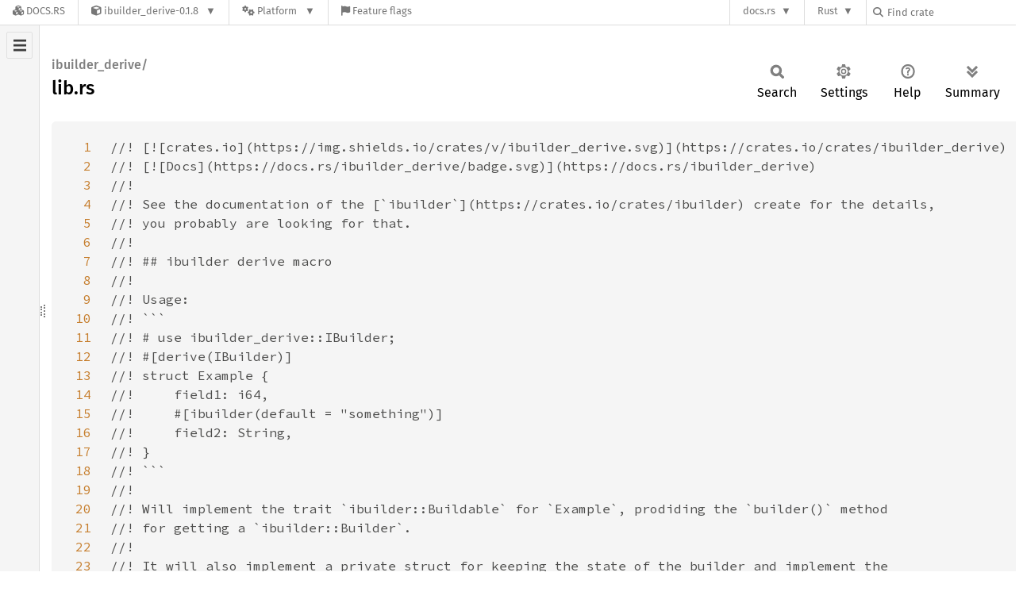

--- FILE ---
content_type: text/html; charset=utf-8
request_url: https://docs.rs/ibuilder_derive/latest/src/ibuilder_derive/lib.rs.html
body_size: 8470
content:
<!DOCTYPE html><html lang="en"><head><meta charset="utf-8"><meta name="viewport" content="width=device-width, initial-scale=1.0"><meta name="generator" content="rustdoc"><meta name="description" content="Source of the Rust file `src/lib.rs`."><title>lib.rs - source</title><script>if(window.location.protocol!=="file:")document.head.insertAdjacentHTML("beforeend","SourceSerif4-Regular-6b053e98.ttf.woff2,FiraSans-Italic-81dc35de.woff2,FiraSans-Regular-0fe48ade.woff2,FiraSans-MediumItalic-ccf7e434.woff2,FiraSans-Medium-e1aa3f0a.woff2,SourceCodePro-Regular-8badfe75.ttf.woff2,SourceCodePro-Semibold-aa29a496.ttf.woff2".split(",").map(f=>`<link rel="preload" as="font" type="font/woff2"href="/-/rustdoc.static/${f}">`).join(""))</script><link rel="stylesheet" href="/-/rustdoc.static/normalize-9960930a.css"><link rel="stylesheet" href="/-/static/vendored.css?0-6-0-b6b97409-2025-12-07" media="all" /><link rel="stylesheet" href="/-/rustdoc.static/rustdoc-e56847b5.css"><meta name="rustdoc-vars" data-root-path="../../" data-static-root-path="/-/rustdoc.static/" data-current-crate="ibuilder_derive" data-themes="" data-resource-suffix="-20250831-1.91.0-nightly-07d246fc6" data-rustdoc-version="1.91.0-nightly (07d246fc6 2025-08-31)" data-channel="nightly" data-search-js="search-449aa9bf.js" data-stringdex-js="stringdex-0e748618.js" data-settings-js="settings-c38705f0.js" ><script src="/-/rustdoc.static/storage-e2aeef58.js"></script><script defer src="/-/rustdoc.static/src-script-813739b1.js"></script><script defer src="../../src-files-20250831-1.91.0-nightly-07d246fc6.js"></script><script defer src="/-/rustdoc.static/main-6dc2a7f3.js"></script><noscript><link rel="stylesheet" href="/-/rustdoc.static/noscript-263c88ec.css"></noscript><link rel="alternate icon" type="image/png" href="/-/rustdoc.static/favicon-32x32-eab170b8.png"><link rel="icon" type="image/svg+xml" href="/-/rustdoc.static/favicon-044be391.svg"><link rel="stylesheet" href="/-/static/rustdoc-2025-08-20.css?0-6-0-b6b97409-2025-12-07" media="all" /><link rel="stylesheet" href="/-/static/font-awesome.css?0-6-0-b6b97409-2025-12-07" media="all" />

        <link rel="search" href="/-/static/opensearch.xml" type="application/opensearchdescription+xml" title="Docs.rs" />

        <script type="text/javascript">(function() {
    function applyTheme(theme) {
        if (theme) {
            document.documentElement.dataset.docsRsTheme = theme;
        }
    }

    window.addEventListener("storage", ev => {
        if (ev.key === "rustdoc-theme") {
            applyTheme(ev.newValue);
        }
    });

    // see ./storage-change-detection.html for details
    window.addEventListener("message", ev => {
        if (ev.data && ev.data.storage && ev.data.storage.key === "rustdoc-theme") {
            applyTheme(ev.data.storage.value);
        }
    });

    applyTheme(window.localStorage.getItem("rustdoc-theme"));
})();</script></head><body class="rustdoc-page">
<div class="nav-container">
    <div class="container">
        <div class="pure-menu pure-menu-horizontal" role="navigation" aria-label="Main navigation">
            <form action="/releases/search"
                  method="GET"
                  id="nav-search-form"
                  class="landing-search-form-nav  ">

                
                <a href="/" class="pure-menu-heading pure-menu-link docsrs-logo" aria-label="Docs.rs">
                    <span title="Docs.rs"><span class="fa fa-solid fa-cubes " aria-hidden="true"></span></span>
                    <span class="title">Docs.rs</span>
                </a><ul class="pure-menu-list">
    <script id="crate-metadata" type="application/json">
        
        {
            "name": "ibuilder_derive",
            "version": "0.1.8"
        }
    </script><li class="pure-menu-item pure-menu-has-children">
            <a href="#" class="pure-menu-link crate-name" title="Interactive builder for Rust types">
                <span class="fa fa-solid fa-cube " aria-hidden="true"></span>
                <span class="title">ibuilder_derive-0.1.8</span>
            </a><div class="pure-menu-children package-details-menu">
                
                <ul class="pure-menu-list menu-item-divided">
                    <li class="pure-menu-heading" id="crate-title">
                        ibuilder_derive 0.1.8
                        <span id="clipboard" class="svg-clipboard" title="Copy crate name and version information"></span>
                    </li><li class="pure-menu-item">
                        <a href="/ibuilder_derive/0.1.8/src/ibuilder_derive/lib.rs.html" class="pure-menu-link description" id="permalink" title="Get a link to this specific version"><span class="fa fa-solid fa-link " aria-hidden="true"></span> Permalink
                        </a>
                    </li><li class="pure-menu-item">
                        <a href="/crate/ibuilder_derive/latest" class="pure-menu-link description" title="See ibuilder_derive in docs.rs">
                            <span class="fa fa-solid fa-cube " aria-hidden="true"></span> Docs.rs crate page
                        </a>
                    </li><li class="pure-menu-item">
                            <span class="pure-menu-link description"><span class="fa fa-solid fa-scale-unbalanced-flip " aria-hidden="true"></span>
                            <a href="https://spdx.org/licenses/MIT" class="pure-menu-sublink">MIT</a></span>
                        </li></ul>

                <div class="pure-g menu-item-divided">
                    <div class="pure-u-1-2 right-border">
                        <ul class="pure-menu-list">
                            <li class="pure-menu-heading">Links</li>

                            <li class="pure-menu-item">
                                    <a href="https://github.com/edomora97/ibuilder" class="pure-menu-link">
                                        <span class="fa fa-solid fa-house " aria-hidden="true"></span> Homepage
                                    </a>
                                </li><li class="pure-menu-item">
                                    <a href="https://github.com/edomora97/ibuilder" class="pure-menu-link">
                                        <span class="fa fa-solid fa-code-branch " aria-hidden="true"></span> Repository
                                    </a>
                                </li><li class="pure-menu-item">
                                <a href="https://crates.io/crates/ibuilder_derive" class="pure-menu-link" title="See ibuilder_derive in crates.io">
                                    <span class="fa fa-solid fa-cube " aria-hidden="true"></span> crates.io
                                </a>
                            </li>

                            
                            <li class="pure-menu-item">
                                <a href="/crate/ibuilder_derive/latest/source/" title="Browse source of ibuilder_derive-0.1.8" class="pure-menu-link">
                                    <span class="fa fa-solid fa-folder-open " aria-hidden="true"></span> Source
                                </a>
                            </li>
                        </ul>
                    </div><div class="pure-u-1-2">
                        <ul class="pure-menu-list" id="topbar-owners">
                            <li class="pure-menu-heading">Owners</li><li class="pure-menu-item">
                                    <a href="https://crates.io/users/edomora97" class="pure-menu-link">
                                        <span class="fa fa-solid fa-user " aria-hidden="true"></span> edomora97
                                    </a>
                                </li></ul>
                    </div>
                </div>

                <div class="pure-g menu-item-divided">
                    <div class="pure-u-1-2 right-border">
                        <ul class="pure-menu-list">
                            <li class="pure-menu-heading">Dependencies</li>

                            
                            <li class="pure-menu-item">
                                <div class="pure-menu pure-menu-scrollable sub-menu" tabindex="-1">
                                    <ul class="pure-menu-list">
                                        <li class="pure-menu-item"><a href="/proc-macro-error/^1.0/" class="pure-menu-link">
                proc-macro-error ^1.0
                
                    <i class="dependencies normal">normal</i>
                    
                
            </a>
        </li><li class="pure-menu-item"><a href="/proc-macro2/^1.0/" class="pure-menu-link">
                proc-macro2 ^1.0
                
                    <i class="dependencies normal">normal</i>
                    
                
            </a>
        </li><li class="pure-menu-item"><a href="/quote/^1.0/" class="pure-menu-link">
                quote ^1.0
                
                    <i class="dependencies normal">normal</i>
                    
                
            </a>
        </li><li class="pure-menu-item"><a href="/syn/^1.0/" class="pure-menu-link">
                syn ^1.0
                
                    <i class="dependencies normal">normal</i>
                    
                
            </a>
        </li>
                                    </ul>
                                </div>
                            </li>
                        </ul>
                    </div>

                    <div class="pure-u-1-2">
                        <ul class="pure-menu-list">
                            <li class="pure-menu-heading">Versions</li>

                            <li class="pure-menu-item">
                                <div class="pure-menu pure-menu-scrollable sub-menu" id="releases-list" tabindex="-1" data-url="/crate/ibuilder_derive/latest/menus/releases/src/ibuilder_derive/lib.rs.html">
                                    <span class="rotate"><span class="fa fa-solid fa-spinner " aria-hidden="true"></span></span>
                                </div>
                            </li>
                        </ul>
                    </div>
                </div>
                    
                    
                    <div class="pure-g">
                        <div class="pure-u-1">
                            <ul class="pure-menu-list">
                                <li>
                                    <a href="/crate/ibuilder_derive/latest" class="pure-menu-link">
                                        <b>100%</b>
                                        of the crate is documented
                                    </a>
                                </li>
                            </ul>
                        </div>
                    </div></div>
        </li><li class="pure-menu-item pure-menu-has-children">
                <a href="#" class="pure-menu-link" aria-label="Platform">
                    <span class="fa fa-solid fa-gears " aria-hidden="true"></span>
                    <span class="title">Platform</span>
                </a>

                
                <ul class="pure-menu-children" id="platforms" data-url="/crate/ibuilder_derive/latest/menus/platforms/src/ibuilder_derive/lib.rs.html"><li class="pure-menu-item">
            <a href="/crate/ibuilder_derive/latest/target-redirect/src/ibuilder_derive/lib.rs.html" class="pure-menu-link" data-fragment="retain" rel="nofollow">x86_64-unknown-linux-gnu</a>
        </li></ul>
            </li><li class="pure-menu-item">
                <a href="/crate/ibuilder_derive/latest/features" title="Browse available feature flags of ibuilder_derive-0.1.8" class="pure-menu-link">
                    <span class="fa fa-solid fa-flag " aria-hidden="true"></span>
                    <span class="title">Feature flags</span>
                </a>
            </li>
        
    
</ul><div class="spacer"></div>
                
                

<ul class="pure-menu-list">
                    <li class="pure-menu-item pure-menu-has-children">
                        <a href="#" class="pure-menu-link" aria-label="docs.rs">docs.rs</a>
                        <ul class="pure-menu-children aligned-icons"><li class="pure-menu-item"><a class="pure-menu-link" href="/about"><span class="fa fa-solid fa-circle-info " aria-hidden="true"></span> About docs.rs</a></li><li class="pure-menu-item"><a class="pure-menu-link" href="/about/badges"><span class="fa fa-brands fa-fonticons " aria-hidden="true"></span> Badges</a></li><li class="pure-menu-item"><a class="pure-menu-link" href="/about/builds"><span class="fa fa-solid fa-gears " aria-hidden="true"></span> Builds</a></li><li class="pure-menu-item"><a class="pure-menu-link" href="/about/metadata"><span class="fa fa-solid fa-table " aria-hidden="true"></span> Metadata</a></li><li class="pure-menu-item"><a class="pure-menu-link" href="/about/redirections"><span class="fa fa-solid fa-road " aria-hidden="true"></span> Shorthand URLs</a></li><li class="pure-menu-item"><a class="pure-menu-link" href="/about/download"><span class="fa fa-solid fa-download " aria-hidden="true"></span> Download</a></li><li class="pure-menu-item"><a class="pure-menu-link" href="/about/rustdoc-json"><span class="fa fa-solid fa-file-code " aria-hidden="true"></span> Rustdoc JSON</a></li><li class="pure-menu-item"><a class="pure-menu-link" href="/releases/queue"><span class="fa fa-solid fa-gears " aria-hidden="true"></span> Build queue</a></li><li class="pure-menu-item"><a class="pure-menu-link" href="https://foundation.rust-lang.org/policies/privacy-policy/#docs.rs" target="_blank"><span class="fa fa-solid fa-shield-halved " aria-hidden="true"></span> Privacy policy</a></li></ul>
                    </li>
                </ul>
                <ul class="pure-menu-list"><li class="pure-menu-item pure-menu-has-children">
                        <a href="#" class="pure-menu-link" aria-label="Rust">Rust</a>
                        <ul class="pure-menu-children">
                            <li class="pure-menu-item"><a class="pure-menu-link" href="https://www.rust-lang.org/" target="_blank">Rust website</a></li>
                            <li class="pure-menu-item"><a class="pure-menu-link" href="https://doc.rust-lang.org/book/" target="_blank">The Book</a></li>

                            <li class="pure-menu-item"><a class="pure-menu-link" href="https://doc.rust-lang.org/std/" target="_blank">Standard Library API Reference</a></li>

                            <li class="pure-menu-item"><a class="pure-menu-link" href="https://doc.rust-lang.org/rust-by-example/" target="_blank">Rust by Example</a></li>

                            <li class="pure-menu-item"><a class="pure-menu-link" href="https://doc.rust-lang.org/cargo/guide/" target="_blank">The Cargo Guide</a></li>

                            <li class="pure-menu-item"><a class="pure-menu-link" href="https://doc.rust-lang.org/nightly/clippy" target="_blank">Clippy Documentation</a></li>
                        </ul>
                    </li>
                </ul>
                
                <div id="search-input-nav">
                    <label for="nav-search">
                        <span class="fa fa-solid fa-magnifying-glass " aria-hidden="true"></span>
                    </label>

                    
                    
                    <input id="nav-search" name="query" type="text" aria-label="Find crate by search query" tabindex="-1"
                        placeholder="Find crate"
                        >
                </div>
            </form>
        </div>
    </div>
</div><div class="rustdoc src container-rustdoc" id="rustdoc_body_wrapper" tabindex="-1"><script async src="/-/static/menu.js?0-6-0-b6b97409-2025-12-07"></script>
<script async src="/-/static/index.js?0-6-0-b6b97409-2025-12-07"></script>

<iframe src="/-/storage-change-detection.html" width="0" height="0" style="display: none"></iframe><!--[if lte IE 11]><div class="warning">This old browser is unsupported and will most likely display funky things.</div><![endif]--><nav class="sidebar"><div class="src-sidebar-title"><h2>Files</h2></div></nav><div class="sidebar-resizer" title="Drag to resize sidebar"></div><main><section id="main-content" class="content"><div class="main-heading"><h1><div class="sub-heading">ibuilder_derive/</div>lib.rs</h1><rustdoc-toolbar></rustdoc-toolbar></div><div class="example-wrap digits-3"><pre class="rust"><code><a href=#1 id=1 data-nosnippet>1</a><span class="doccomment">//! [![crates.io](https://img.shields.io/crates/v/ibuilder_derive.svg)](https://crates.io/crates/ibuilder_derive)
<a href=#2 id=2 data-nosnippet>2</a>//! [![Docs](https://docs.rs/ibuilder_derive/badge.svg)](https://docs.rs/ibuilder_derive)
<a href=#3 id=3 data-nosnippet>3</a>//!
<a href=#4 id=4 data-nosnippet>4</a>//! See the documentation of the [`ibuilder`](https://crates.io/crates/ibuilder) create for the details,
<a href=#5 id=5 data-nosnippet>5</a>//! you probably are looking for that.
<a href=#6 id=6 data-nosnippet>6</a>//!
<a href=#7 id=7 data-nosnippet>7</a>//! ## ibuilder derive macro
<a href=#8 id=8 data-nosnippet>8</a>//!
<a href=#9 id=9 data-nosnippet>9</a>//! Usage:
<a href=#10 id=10 data-nosnippet>10</a>//! ```
<a href=#11 id=11 data-nosnippet>11</a>//! # use ibuilder_derive::IBuilder;
<a href=#12 id=12 data-nosnippet>12</a>//! #[derive(IBuilder)]
<a href=#13 id=13 data-nosnippet>13</a>//! struct Example {
<a href=#14 id=14 data-nosnippet>14</a>//!     field1: i64,
<a href=#15 id=15 data-nosnippet>15</a>//!     #[ibuilder(default = "something")]
<a href=#16 id=16 data-nosnippet>16</a>//!     field2: String,
<a href=#17 id=17 data-nosnippet>17</a>//! }
<a href=#18 id=18 data-nosnippet>18</a>//! ```
<a href=#19 id=19 data-nosnippet>19</a>//!
<a href=#20 id=20 data-nosnippet>20</a>//! Will implement the trait `ibuilder::Buildable` for `Example`, prodiding the `builder()` method
<a href=#21 id=21 data-nosnippet>21</a>//! for getting a `ibuilder::Builder`.
<a href=#22 id=22 data-nosnippet>22</a>//!
<a href=#23 id=23 data-nosnippet>23</a>//! It will also implement a private struct for keeping the state of the builder and implement the
<a href=#24 id=24 data-nosnippet>24</a>//! `NewBuildableValue` trait for `Example`, allowing it to be inside a fields of other derived
<a href=#25 id=25 data-nosnippet>25</a>//! types.
<a href=#26 id=26 data-nosnippet>26</a>
<a href=#27 id=27 data-nosnippet>27</a></span><span class="kw">use </span>proc_macro::TokenStream;
<a href=#28 id=28 data-nosnippet>28</a>
<a href=#29 id=29 data-nosnippet>29</a><span class="kw">use </span>quote::{quote, ToTokens};
<a href=#30 id=30 data-nosnippet>30</a>
<a href=#31 id=31 data-nosnippet>31</a><span class="kw">use </span>proc_macro_error::{abort, proc_macro_error, set_dummy};
<a href=#32 id=32 data-nosnippet>32</a>
<a href=#33 id=33 data-nosnippet>33</a><span class="kw">use </span><span class="kw">crate</span>::enum_gen::EnumGenerator;
<a href=#34 id=34 data-nosnippet>34</a><span class="kw">use </span><span class="kw">crate</span>::struct_gen::StructGenerator;
<a href=#35 id=35 data-nosnippet>35</a>
<a href=#36 id=36 data-nosnippet>36</a><span class="kw">mod </span>enum_gen;
<a href=#37 id=37 data-nosnippet>37</a><span class="kw">mod </span>struct_gen;
<a href=#38 id=38 data-nosnippet>38</a>
<a href=#39 id=39 data-nosnippet>39</a><span class="doccomment">/// Derive macro for `IBuilder`.
<a href=#40 id=40 data-nosnippet>40</a>///
<a href=#41 id=41 data-nosnippet>41</a>/// # Supported features
<a href=#42 id=42 data-nosnippet>42</a>/// This is a somewhat complete list of all the attributes it's possible to use deriving from
<a href=#43 id=43 data-nosnippet>43</a>/// `IBuilder`.
<a href=#44 id=44 data-nosnippet>44</a>///
<a href=#45 id=45 data-nosnippet>45</a>/// ## `#[ibuilder(rename = "new name")]`
<a href=#46 id=46 data-nosnippet>46</a>/// When applied to a struct, a named field (of a struct or of a variant) or an enum's variant it
<a href=#47 id=47 data-nosnippet>47</a>/// changes the named displayed in the list of possible options returned by `get_options()` and in
<a href=#48 id=48 data-nosnippet>48</a>/// the tree structure returned by `to_node`.
<a href=#49 id=49 data-nosnippet>49</a>///
<a href=#50 id=50 data-nosnippet>50</a>/// Renaming an enum is not is supported since that name is not shown anywhere.
<a href=#51 id=51 data-nosnippet>51</a>///
<a href=#52 id=52 data-nosnippet>52</a>/// ```
<a href=#53 id=53 data-nosnippet>53</a>/// # use ibuilder_derive::IBuilder;
<a href=#54 id=54 data-nosnippet>54</a>/// #[derive(IBuilder)]
<a href=#55 id=55 data-nosnippet>55</a>/// #[ibuilder(rename = "new struct name")]
<a href=#56 id=56 data-nosnippet>56</a>/// struct Struct {
<a href=#57 id=57 data-nosnippet>57</a>///     #[ibuilder(rename = "new field name")]
<a href=#58 id=58 data-nosnippet>58</a>///     field1: i64,
<a href=#59 id=59 data-nosnippet>59</a>/// }
<a href=#60 id=60 data-nosnippet>60</a>/// #[derive(IBuilder)]
<a href=#61 id=61 data-nosnippet>61</a>/// enum Enum {
<a href=#62 id=62 data-nosnippet>62</a>///     #[ibuilder(rename = "new variant name")]
<a href=#63 id=63 data-nosnippet>63</a>///     Var1,
<a href=#64 id=64 data-nosnippet>64</a>///     Var2 {
<a href=#65 id=65 data-nosnippet>65</a>///         #[ibuilder(rename = "new field name")]
<a href=#66 id=66 data-nosnippet>66</a>///         field: i32,
<a href=#67 id=67 data-nosnippet>67</a>///     },
<a href=#68 id=68 data-nosnippet>68</a>/// }
<a href=#69 id=69 data-nosnippet>69</a>/// ```
<a href=#70 id=70 data-nosnippet>70</a>///
<a href=#71 id=71 data-nosnippet>71</a>/// ## `#[ibuilder(prompt = "new prompt message")]`
<a href=#72 id=72 data-nosnippet>72</a>/// Change the message attached to the result of `get_options()` for a struct, an enum, a field or a
<a href=#73 id=73 data-nosnippet>73</a>/// variant. The prompt set on fields and variants overwrites the one on the structs and enum. If
<a href=#74 id=74 data-nosnippet>74</a>/// not specified a default value is used.
<a href=#75 id=75 data-nosnippet>75</a>///
<a href=#76 id=76 data-nosnippet>76</a>/// ```
<a href=#77 id=77 data-nosnippet>77</a>/// # use ibuilder_derive::IBuilder;
<a href=#78 id=78 data-nosnippet>78</a>/// #[derive(IBuilder)]
<a href=#79 id=79 data-nosnippet>79</a>/// #[ibuilder(prompt = "new struct prompt")]
<a href=#80 id=80 data-nosnippet>80</a>/// struct Struct {
<a href=#81 id=81 data-nosnippet>81</a>///     #[ibuilder(rename = "new field prompt")]
<a href=#82 id=82 data-nosnippet>82</a>///     field1: i64,
<a href=#83 id=83 data-nosnippet>83</a>/// }
<a href=#84 id=84 data-nosnippet>84</a>/// #[derive(IBuilder)]
<a href=#85 id=85 data-nosnippet>85</a>/// #[ibuilder(prompt = "new enum prompt")]
<a href=#86 id=86 data-nosnippet>86</a>/// enum Enum {
<a href=#87 id=87 data-nosnippet>87</a>///     #[ibuilder(rename = "new variant promp")]
<a href=#88 id=88 data-nosnippet>88</a>///     Var1,
<a href=#89 id=89 data-nosnippet>89</a>///     Var2 {
<a href=#90 id=90 data-nosnippet>90</a>///         #[ibuilder(rename = "new field prompt")]
<a href=#91 id=91 data-nosnippet>91</a>///         field: i32,
<a href=#92 id=92 data-nosnippet>92</a>///     },
<a href=#93 id=93 data-nosnippet>93</a>/// }
<a href=#94 id=94 data-nosnippet>94</a>/// ```
<a href=#95 id=95 data-nosnippet>95</a>///
<a href=#96 id=96 data-nosnippet>96</a>/// ## `#[ibuilder(default = something)]`
<a href=#97 id=97 data-nosnippet>97</a>/// Set a default value for the field. After the equal sign a literal is expected, if it is a string
<a href=#98 id=98 data-nosnippet>98</a>/// literal the conversion is done using `FromStr` **at runtime**, otherwise the literal is
<a href=#99 id=99 data-nosnippet>99</a>/// converted using the `as` syntax.
<a href=#100 id=100 data-nosnippet>100</a>///
<a href=#101 id=101 data-nosnippet>101</a>/// For now only the builtin types can be defaulted (numeric types, bool, char and String).
<a href=#102 id=102 data-nosnippet>102</a>///
<a href=#103 id=103 data-nosnippet>103</a>/// ```
<a href=#104 id=104 data-nosnippet>104</a>/// # use ibuilder_derive::IBuilder;
<a href=#105 id=105 data-nosnippet>105</a>/// #[derive(IBuilder)]
<a href=#106 id=106 data-nosnippet>106</a>/// struct Struct {
<a href=#107 id=107 data-nosnippet>107</a>///     #[ibuilder(default = 42)]
<a href=#108 id=108 data-nosnippet>108</a>///     field1: u8,
<a href=#109 id=109 data-nosnippet>109</a>///     #[ibuilder(default = "something")]
<a href=#110 id=110 data-nosnippet>110</a>///     field2: String,
<a href=#111 id=111 data-nosnippet>111</a>///     #[ibuilder(default = true)]
<a href=#112 id=112 data-nosnippet>112</a>///     field3: bool,
<a href=#113 id=113 data-nosnippet>113</a>///     #[ibuilder(default = 'x')]
<a href=#114 id=114 data-nosnippet>114</a>///     field4: char,
<a href=#115 id=115 data-nosnippet>115</a>/// }
<a href=#116 id=116 data-nosnippet>116</a>/// #[derive(IBuilder)]
<a href=#117 id=117 data-nosnippet>117</a>/// enum Enum {
<a href=#118 id=118 data-nosnippet>118</a>///     Var {
<a href=#119 id=119 data-nosnippet>119</a>///         #[ibuilder(default = 42)]
<a href=#120 id=120 data-nosnippet>120</a>///         field: i32,
<a href=#121 id=121 data-nosnippet>121</a>///     },
<a href=#122 id=122 data-nosnippet>122</a>/// }
<a href=#123 id=123 data-nosnippet>123</a>/// ```
<a href=#124 id=124 data-nosnippet>124</a>///
<a href=#125 id=125 data-nosnippet>125</a>/// ## `#[ibuilder(default)]`
<a href=#126 id=126 data-nosnippet>126</a>/// Set a variant of an enum as the default one for that enum. At most one variant can be set as
<a href=#127 id=127 data-nosnippet>127</a>/// default.
<a href=#128 id=128 data-nosnippet>128</a>///
<a href=#129 id=129 data-nosnippet>129</a>/// ```
<a href=#130 id=130 data-nosnippet>130</a>/// # use ibuilder_derive::IBuilder;
<a href=#131 id=131 data-nosnippet>131</a>/// #[derive(IBuilder)]
<a href=#132 id=132 data-nosnippet>132</a>/// enum Enum {
<a href=#133 id=133 data-nosnippet>133</a>///     #[ibuilder(default)]
<a href=#134 id=134 data-nosnippet>134</a>///     Var1,
<a href=#135 id=135 data-nosnippet>135</a>///     Var2,
<a href=#136 id=136 data-nosnippet>136</a>/// }
<a href=#137 id=137 data-nosnippet>137</a>/// ```
<a href=#138 id=138 data-nosnippet>138</a>///
<a href=#139 id=139 data-nosnippet>139</a>/// ## `#[ibuilder(hidden)]`
<a href=#140 id=140 data-nosnippet>140</a>/// Hide a field or a variant from the return value of `get_options()` and `to_node()`. The field
<a href=#141 id=141 data-nosnippet>141</a>/// cannot be accessed neither using `apply`. If a field is hidden it must have a default value or
<a href=#142 id=142 data-nosnippet>142</a>/// it must implement `Default`.
<a href=#143 id=143 data-nosnippet>143</a>///
<a href=#144 id=144 data-nosnippet>144</a>/// When hiding the fields of an enum, at least one of them must be visible.
<a href=#145 id=145 data-nosnippet>145</a>///
<a href=#146 id=146 data-nosnippet>146</a>/// ```
<a href=#147 id=147 data-nosnippet>147</a>/// # use ibuilder_derive::IBuilder;
<a href=#148 id=148 data-nosnippet>148</a>/// #[derive(IBuilder)]
<a href=#149 id=149 data-nosnippet>149</a>/// struct Struct {
<a href=#150 id=150 data-nosnippet>150</a>///     #[ibuilder(hidden, default = 42)]
<a href=#151 id=151 data-nosnippet>151</a>///     field1: u8,
<a href=#152 id=152 data-nosnippet>152</a>///     #[ibuilder(hidden)] // uses Default::default()
<a href=#153 id=153 data-nosnippet>153</a>///     field2: u8,
<a href=#154 id=154 data-nosnippet>154</a>/// }
<a href=#155 id=155 data-nosnippet>155</a>/// #[derive(IBuilder)]
<a href=#156 id=156 data-nosnippet>156</a>/// enum Enum {
<a href=#157 id=157 data-nosnippet>157</a>///     Var1,
<a href=#158 id=158 data-nosnippet>158</a>///     #[ibuilder(hidden)]
<a href=#159 id=159 data-nosnippet>159</a>///     Var2,
<a href=#160 id=160 data-nosnippet>160</a>/// }
<a href=#161 id=161 data-nosnippet>161</a>/// ```
<a href=#162 id=162 data-nosnippet>162</a></span><span class="attr">#[proc_macro_error]
<a href=#163 id=163 data-nosnippet>163</a>#[proc_macro_derive(IBuilder, attributes(ibuilder))]
<a href=#164 id=164 data-nosnippet>164</a></span><span class="kw">pub fn </span>ibuilder_derive(input: TokenStream) -&gt; TokenStream {
<a href=#165 id=165 data-nosnippet>165</a>    ibuilder_macro(<span class="kw-2">&amp;</span>syn::parse(input).unwrap())
<a href=#166 id=166 data-nosnippet>166</a>}
<a href=#167 id=167 data-nosnippet>167</a>
<a href=#168 id=168 data-nosnippet>168</a><span class="doccomment">/// Main macro body. It generates the following constructs:
<a href=#169 id=169 data-nosnippet>169</a>/// - `impl Buildable for Name`
<a href=#170 id=170 data-nosnippet>170</a>/// - `impl NewBuildableValue for Name`
<a href=#171 id=171 data-nosnippet>171</a>/// - Some private structure and enums for keeping the state of the builder for `Name`, all those
<a href=#172 id=172 data-nosnippet>172</a>///   types have the name starting with `__`.
<a href=#173 id=173 data-nosnippet>173</a></span><span class="kw">fn </span>ibuilder_macro(ast: <span class="kw-2">&amp;</span>syn::DeriveInput) -&gt; TokenStream {
<a href=#174 id=174 data-nosnippet>174</a>    fix_double_error(<span class="kw-2">&amp;</span>ast.ident);
<a href=#175 id=175 data-nosnippet>175</a>    <span class="kw">match </span><span class="kw-2">&amp;</span>ast.data {
<a href=#176 id=176 data-nosnippet>176</a>        syn::Data::Struct(<span class="kw">_</span>) =&gt; StructGenerator::from_struct(ast).to_token_stream().into(),
<a href=#177 id=177 data-nosnippet>177</a>        syn::Data::Enum(<span class="kw">_</span>) =&gt; EnumGenerator::from_enum(ast).to_token_stream().into(),
<a href=#178 id=178 data-nosnippet>178</a>        <span class="kw">_ </span>=&gt; <span class="macro">abort!</span>(ast, <span class="string">"only structs can derive ibuilder"</span>),
<a href=#179 id=179 data-nosnippet>179</a>    }
<a href=#180 id=180 data-nosnippet>180</a>}
<a href=#181 id=181 data-nosnippet>181</a>
<a href=#182 id=182 data-nosnippet>182</a><span class="doccomment">/// Parse the string attribute into the `Option&lt;String&gt;`. In case of duplicate or not string a
<a href=#183 id=183 data-nosnippet>183</a>/// compile error is raised.
<a href=#184 id=184 data-nosnippet>184</a></span><span class="kw">fn </span>parse_string_meta(out: <span class="kw-2">&amp;mut </span><span class="prelude-ty">Option</span>&lt;String&gt;, lit: syn::Lit) {
<a href=#185 id=185 data-nosnippet>185</a>    <span class="kw">if </span>out.is_none() {
<a href=#186 id=186 data-nosnippet>186</a>        <span class="kw">match </span>lit {
<a href=#187 id=187 data-nosnippet>187</a>            syn::Lit::Str(content) =&gt; <span class="kw-2">*</span>out = <span class="prelude-val">Some</span>(content.value()),
<a href=#188 id=188 data-nosnippet>188</a>            <span class="kw">_ </span>=&gt; <span class="macro">abort!</span>(lit, <span class="string">"expecting a string"</span>),
<a href=#189 id=189 data-nosnippet>189</a>        }
<a href=#190 id=190 data-nosnippet>190</a>    } <span class="kw">else </span>{
<a href=#191 id=191 data-nosnippet>191</a>        <span class="macro">abort!</span>(lit, <span class="string">"duplicated attribute"</span>);
<a href=#192 id=192 data-nosnippet>192</a>    }
<a href=#193 id=193 data-nosnippet>193</a>}
<a href=#194 id=194 data-nosnippet>194</a>
<a href=#195 id=195 data-nosnippet>195</a><span class="kw">fn </span>fix_double_error(ident: <span class="kw-2">&amp;</span>syn::Ident) {
<a href=#196 id=196 data-nosnippet>196</a>    set_dummy(<span class="macro">quote!</span> {
<a href=#197 id=197 data-nosnippet>197</a>        <span class="kw">impl </span>ibuilder::Buildable&lt;#ident&gt; <span class="kw">for </span>#ident {
<a href=#198 id=198 data-nosnippet>198</a>            <span class="kw">fn </span>builder() -&gt; ibuilder::Builder&lt;#ident&gt; { <span class="macro">unimplemented!</span>() }
<a href=#199 id=199 data-nosnippet>199</a>        }
<a href=#200 id=200 data-nosnippet>200</a>    });
<a href=#201 id=201 data-nosnippet>201</a>}</code></pre></div></section></main></div></body></html>

--- FILE ---
content_type: text/javascript
request_url: https://docs.rs/-/rustdoc.static/src-script-813739b1.js
body_size: 1070
content:
"use strict";(function(){const rootPath=getVar("root-path");const NAME_OFFSET=0;const DIRS_OFFSET=1;const FILES_OFFSET=2;const RUSTDOC_MOBILE_BREAKPOINT=700;function closeSidebarIfMobile(){if(window.innerWidth<RUSTDOC_MOBILE_BREAKPOINT){updateLocalStorage("source-sidebar-show","false");}}function createDirEntry(elem,parent,fullPath,hasFoundFile){const dirEntry=document.createElement("details");const summary=document.createElement("summary");dirEntry.className="dir-entry";fullPath+=elem[NAME_OFFSET]+"/";summary.innerText=elem[NAME_OFFSET];dirEntry.appendChild(summary);const folders=document.createElement("div");folders.className="folders";if(elem[DIRS_OFFSET]){for(const dir of elem[DIRS_OFFSET]){if(createDirEntry(dir,folders,fullPath,false)){dirEntry.open=true;hasFoundFile=true;}}}dirEntry.appendChild(folders);const files=document.createElement("div");files.className="files";if(elem[FILES_OFFSET]){const w=window.location.href.split("#")[0];for(const file_text of elem[FILES_OFFSET]){const file=document.createElement("a");file.innerText=file_text;file.href=rootPath+"src/"+fullPath+file_text+".html";file.addEventListener("click",closeSidebarIfMobile);if(!hasFoundFile&&w===file.href){file.className="selected";dirEntry.open=true;hasFoundFile=true;}files.appendChild(file);}}dirEntry.appendChild(files);parent.appendChild(dirEntry);return hasFoundFile;}window.rustdocCloseSourceSidebar=()=>{removeClass(document.documentElement,"src-sidebar-expanded");updateLocalStorage("source-sidebar-show","false");};window.rustdocShowSourceSidebar=()=>{addClass(document.documentElement,"src-sidebar-expanded");updateLocalStorage("source-sidebar-show","true");};window.rustdocToggleSrcSidebar=()=>{if(document.documentElement.classList.contains("src-sidebar-expanded")){window.rustdocCloseSourceSidebar();}else{window.rustdocShowSourceSidebar();}};function createSrcSidebar(srcIndexStr){const container=nonnull(document.querySelector("nav.sidebar"));const sidebar=document.createElement("div");sidebar.id="src-sidebar";const srcIndex=new Map(JSON.parse(srcIndexStr));let hasFoundFile=false;for(const[key,source]of srcIndex){source[NAME_OFFSET]=key;hasFoundFile=createDirEntry(source,sidebar,"",hasFoundFile);}container.appendChild(sidebar);const selected_elem=sidebar.getElementsByClassName("selected")[0];if(typeof selected_elem!=="undefined"){selected_elem.focus();}}function highlightSrcLines(){const match=window.location.hash.match(/^#?(\d+)(?:-(\d+))?$/);if(!match){return;}let from=parseInt(match[1],10);let to=from;if(typeof match[2]!=="undefined"){to=parseInt(match[2],10);}if(to<from){const tmp=to;to=from;from=tmp;}const from_s=""+from;let elem=document.getElementById(from_s);if(!elem){return;}const x=document.getElementById(from_s);if(x){x.scrollIntoView();}onEachLazy(document.querySelectorAll("a[data-nosnippet]"),e=>{removeClass(e,"line-highlighted");});for(let i=from;i<=to;++i){elem=document.getElementById(""+i);if(!elem){break;}addClass(elem,"line-highlighted");}}const handleSrcHighlight=(function(){let prev_line_id=0;const set_fragment=name=>{const x=window.scrollX,y=window.scrollY;if(browserSupportsHistoryApi()){history.replaceState(null,"","#"+name);highlightSrcLines();}else{location.replace("#"+name);}window.scrollTo(x,y);};return ev=>{let cur_line_id=parseInt(ev.target.id,10);if(isNaN(cur_line_id)||ev.ctrlKey||ev.altKey||ev.metaKey){return;}ev.preventDefault();if(ev.shiftKey&&prev_line_id){if(prev_line_id>cur_line_id){const tmp=prev_line_id;prev_line_id=cur_line_id;cur_line_id=tmp;}set_fragment(prev_line_id+"-"+cur_line_id);}else{prev_line_id=cur_line_id;set_fragment(""+cur_line_id);}};}());window.addEventListener("hashchange",highlightSrcLines);onEachLazy(document.querySelectorAll("a[data-nosnippet]"),el=>{el.addEventListener("click",handleSrcHighlight);});highlightSrcLines();window.createSrcSidebar=createSrcSidebar;})();

--- FILE ---
content_type: text/javascript
request_url: https://docs.rs/ibuilder_derive/latest/src-files-20250831-1.91.0-nightly-07d246fc6.js
body_size: -192
content:
createSrcSidebar('[["ibuilder_derive",["",[["enum_gen",[],["enum_buildable_value_gen.rs","mod.rs"]],["struct_gen",[],["mod.rs","named_fields.rs","struct_buildable_value_gen.rs","unnamed_fields.rs"]]],["lib.rs"]]]]');
//{"start":19,"fragment_lengths":[193]}